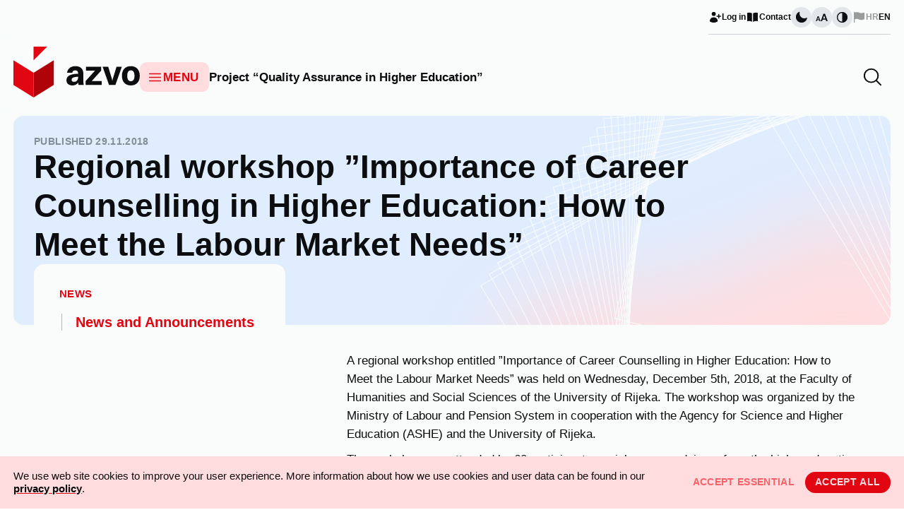

--- FILE ---
content_type: text/html; charset=UTF-8
request_url: https://www.azvo.hr/en/2018/11/29/regional-workshop-importance-of-career-counselling-in-higher-education-how-to-meet-the-labour-market-needs/
body_size: 11669
content:
<!doctype html><html lang="en-GB"><head><meta charset="utf-8"><meta name="viewport" content="width=device-width, initial-scale=1"><meta name='robots' content='index, follow, max-image-preview:large, max-snippet:-1, max-video-preview:-1' /><link rel="alternate" hreflang="en" href="https://www.azvo.hr/en/2018/11/29/regional-workshop-importance-of-career-counselling-in-higher-education-how-to-meet-the-labour-market-needs/" /><link media="all" href="https://www.azvo.hr/wp-azvo-files/cache/autoptimize/css/autoptimize_9d2ad90e9aa5a028c5d9b9b5bed795a6.css" rel="stylesheet"><title>Regional workshop &#039;&#039;Importance of Career Counselling in Higher Education: How to Meet the Labour Market Needs&#039;&#039; - AZVO</title><link rel="canonical" href="https://www.azvo.hr/en/2018/11/29/regional-workshop-importance-of-career-counselling-in-higher-education-how-to-meet-the-labour-market-needs/" /><meta property="og:locale" content="en_GB" /><meta property="og:type" content="article" /><meta property="og:title" content="Regional workshop &#039;&#039;Importance of Career Counselling in Higher Education: How to Meet the Labour Market Needs&#039;&#039; - AZVO" /><meta property="og:description" content="A regional workshop entitled &#8221;Importance of Career Counselling in Higher Education: How to Meet the Labour Market Needs&#8221; was held on Wednesday, December 5th, 2018, at the Faculty of Humanities and Social Sciences of the University of Rijeka. The workshop was organized by the Ministry of Labour and Pension System in cooperation with the Agency &hellip; Continued" /><meta property="og:url" content="https://www.azvo.hr/en/2018/11/29/regional-workshop-importance-of-career-counselling-in-higher-education-how-to-meet-the-labour-market-needs/" /><meta property="og:site_name" content="AZVO" /><meta property="article:published_time" content="2018-11-29T08:56:28+00:00" /><meta property="article:modified_time" content="2023-11-03T06:34:50+00:00" /><meta property="og:image" content="https://www.azvo.hr/wp-azvo-files/uploads/2018/11/Kick-off_konferencija-550x250.jpg" /><meta property="og:image:width" content="550" /><meta property="og:image:height" content="250" /><meta property="og:image:type" content="image/jpeg" /><meta name="author" content="AZVO webmaster" /><meta name="twitter:card" content="summary_large_image" /><meta name="twitter:label1" content="Written by" /><meta name="twitter:data1" content="AZVO webmaster" /> <script type="application/ld+json" class="yoast-schema-graph">{"@context":"https://schema.org","@graph":[{"@type":"WebPage","@id":"https://www.azvo.hr/en/2018/11/29/regional-workshop-importance-of-career-counselling-in-higher-education-how-to-meet-the-labour-market-needs/","url":"https://www.azvo.hr/en/2018/11/29/regional-workshop-importance-of-career-counselling-in-higher-education-how-to-meet-the-labour-market-needs/","name":"Regional workshop ''Importance of Career Counselling in Higher Education: How to Meet the Labour Market Needs'' - AZVO","isPartOf":{"@id":"https://www.azvo.hr/#website"},"primaryImageOfPage":{"@id":"https://www.azvo.hr/en/2018/11/29/regional-workshop-importance-of-career-counselling-in-higher-education-how-to-meet-the-labour-market-needs/#primaryimage"},"image":{"@id":"https://www.azvo.hr/en/2018/11/29/regional-workshop-importance-of-career-counselling-in-higher-education-how-to-meet-the-labour-market-needs/#primaryimage"},"thumbnailUrl":"https://www.azvo.hr/wp-azvo-files/uploads/2018/11/Kick-off_konferencija-550x250.jpg","datePublished":"2018-11-29T08:56:28+00:00","dateModified":"2023-11-03T06:34:50+00:00","author":{"@id":"https://www.azvo.hr/#/schema/person/70c280e7ad56ace64f67cbfb737a5fcf"},"breadcrumb":{"@id":"https://www.azvo.hr/en/2018/11/29/regional-workshop-importance-of-career-counselling-in-higher-education-how-to-meet-the-labour-market-needs/#breadcrumb"},"inLanguage":"en-GB","potentialAction":[{"@type":"ReadAction","target":["https://www.azvo.hr/en/2018/11/29/regional-workshop-importance-of-career-counselling-in-higher-education-how-to-meet-the-labour-market-needs/"]}]},{"@type":"ImageObject","inLanguage":"en-GB","@id":"https://www.azvo.hr/en/2018/11/29/regional-workshop-importance-of-career-counselling-in-higher-education-how-to-meet-the-labour-market-needs/#primaryimage","url":"https://www.azvo.hr/wp-azvo-files/uploads/2018/11/Kick-off_konferencija-550x250.jpg","contentUrl":"https://www.azvo.hr/wp-azvo-files/uploads/2018/11/Kick-off_konferencija-550x250.jpg","width":550,"height":250,"caption":"Kick-off konferencija-550x250"},{"@type":"BreadcrumbList","@id":"https://www.azvo.hr/en/2018/11/29/regional-workshop-importance-of-career-counselling-in-higher-education-how-to-meet-the-labour-market-needs/#breadcrumb","itemListElement":[{"@type":"ListItem","position":1,"name":"Početna stranica","item":"https://www.azvo.hr/en/"},{"@type":"ListItem","position":2,"name":"Regional workshop &#8221;Importance of Career Counselling in Higher Education: How to Meet the Labour Market Needs&#8221;"}]},{"@type":"WebSite","@id":"https://www.azvo.hr/#website","url":"https://www.azvo.hr/","name":"AZVO","description":"Agencija za znanje i visoko obrazovanje","potentialAction":[{"@type":"SearchAction","target":{"@type":"EntryPoint","urlTemplate":"https://www.azvo.hr/?s={search_term_string}"},"query-input":"required name=search_term_string"}],"inLanguage":"en-GB"},{"@type":"Person","@id":"https://www.azvo.hr/#/schema/person/70c280e7ad56ace64f67cbfb737a5fcf","name":"AZVO webmaster","image":{"@type":"ImageObject","inLanguage":"en-GB","@id":"https://www.azvo.hr/#/schema/person/image/","url":"https://secure.gravatar.com/avatar/8d6551ee3f5610fee4e54572db6f565e?s=96&d=mm&r=g","contentUrl":"https://secure.gravatar.com/avatar/8d6551ee3f5610fee4e54572db6f565e?s=96&d=mm&r=g","caption":"AZVO webmaster"}}]}</script>  <script>window._wpemojiSettings = {"baseUrl":"https:\/\/s.w.org\/images\/core\/emoji\/15.0.3\/72x72\/","ext":".png","svgUrl":"https:\/\/s.w.org\/images\/core\/emoji\/15.0.3\/svg\/","svgExt":".svg","source":{"concatemoji":"https:\/\/www.azvo.hr\/wp-includes\/js\/wp-emoji-release.min.js?ver=6.5.6"}};
/*! This file is auto-generated */
!function(i,n){var o,s,e;function c(e){try{var t={supportTests:e,timestamp:(new Date).valueOf()};sessionStorage.setItem(o,JSON.stringify(t))}catch(e){}}function p(e,t,n){e.clearRect(0,0,e.canvas.width,e.canvas.height),e.fillText(t,0,0);var t=new Uint32Array(e.getImageData(0,0,e.canvas.width,e.canvas.height).data),r=(e.clearRect(0,0,e.canvas.width,e.canvas.height),e.fillText(n,0,0),new Uint32Array(e.getImageData(0,0,e.canvas.width,e.canvas.height).data));return t.every(function(e,t){return e===r[t]})}function u(e,t,n){switch(t){case"flag":return n(e,"\ud83c\udff3\ufe0f\u200d\u26a7\ufe0f","\ud83c\udff3\ufe0f\u200b\u26a7\ufe0f")?!1:!n(e,"\ud83c\uddfa\ud83c\uddf3","\ud83c\uddfa\u200b\ud83c\uddf3")&&!n(e,"\ud83c\udff4\udb40\udc67\udb40\udc62\udb40\udc65\udb40\udc6e\udb40\udc67\udb40\udc7f","\ud83c\udff4\u200b\udb40\udc67\u200b\udb40\udc62\u200b\udb40\udc65\u200b\udb40\udc6e\u200b\udb40\udc67\u200b\udb40\udc7f");case"emoji":return!n(e,"\ud83d\udc26\u200d\u2b1b","\ud83d\udc26\u200b\u2b1b")}return!1}function f(e,t,n){var r="undefined"!=typeof WorkerGlobalScope&&self instanceof WorkerGlobalScope?new OffscreenCanvas(300,150):i.createElement("canvas"),a=r.getContext("2d",{willReadFrequently:!0}),o=(a.textBaseline="top",a.font="600 32px Arial",{});return e.forEach(function(e){o[e]=t(a,e,n)}),o}function t(e){var t=i.createElement("script");t.src=e,t.defer=!0,i.head.appendChild(t)}"undefined"!=typeof Promise&&(o="wpEmojiSettingsSupports",s=["flag","emoji"],n.supports={everything:!0,everythingExceptFlag:!0},e=new Promise(function(e){i.addEventListener("DOMContentLoaded",e,{once:!0})}),new Promise(function(t){var n=function(){try{var e=JSON.parse(sessionStorage.getItem(o));if("object"==typeof e&&"number"==typeof e.timestamp&&(new Date).valueOf()<e.timestamp+604800&&"object"==typeof e.supportTests)return e.supportTests}catch(e){}return null}();if(!n){if("undefined"!=typeof Worker&&"undefined"!=typeof OffscreenCanvas&&"undefined"!=typeof URL&&URL.createObjectURL&&"undefined"!=typeof Blob)try{var e="postMessage("+f.toString()+"("+[JSON.stringify(s),u.toString(),p.toString()].join(",")+"));",r=new Blob([e],{type:"text/javascript"}),a=new Worker(URL.createObjectURL(r),{name:"wpTestEmojiSupports"});return void(a.onmessage=function(e){c(n=e.data),a.terminate(),t(n)})}catch(e){}c(n=f(s,u,p))}t(n)}).then(function(e){for(var t in e)n.supports[t]=e[t],n.supports.everything=n.supports.everything&&n.supports[t],"flag"!==t&&(n.supports.everythingExceptFlag=n.supports.everythingExceptFlag&&n.supports[t]);n.supports.everythingExceptFlag=n.supports.everythingExceptFlag&&!n.supports.flag,n.DOMReady=!1,n.readyCallback=function(){n.DOMReady=!0}}).then(function(){return e}).then(function(){var e;n.supports.everything||(n.readyCallback(),(e=n.source||{}).concatemoji?t(e.concatemoji):e.wpemoji&&e.twemoji&&(t(e.twemoji),t(e.wpemoji)))}))}((window,document),window._wpemojiSettings);</script> <link rel='stylesheet' id='dashicons-css' href='https://www.azvo.hr/wp-includes/css/dashicons.min.css?ver=6.5.6' media='all' /> <script id="wpml-cookie-js-extra">var wpml_cookies = {"wp-wpml_current_language":{"value":"en","expires":1,"path":"\/"}};
var wpml_cookies = {"wp-wpml_current_language":{"value":"en","expires":1,"path":"\/"}};</script> <script src="https://www.azvo.hr/wp-azvo-files/plugins/sitepress-multilingual-cms/res/js/cookies/language-cookie.js?ver=4.6.9" id="wpml-cookie-js" defer data-wp-strategy="defer"></script> <link rel="https://api.w.org/" href="https://www.azvo.hr/en/wp-json/" /><link rel="alternate" type="application/json" href="https://www.azvo.hr/en/wp-json/wp/v2/posts/8139" /><link rel="EditURI" type="application/rsd+xml" title="RSD" href="https://www.azvo.hr/xmlrpc.php?rsd" /><meta name="generator" content="WordPress 6.5.6" /><meta name="generator" content="Everest Forms 3.4.1" /><link rel='shortlink' href='https://www.azvo.hr/en/?p=8139' /><link rel="alternate" type="application/json+oembed" href="https://www.azvo.hr/en/wp-json/oembed/1.0/embed?url=https%3A%2F%2Fwww.azvo.hr%2Fen%2F2018%2F11%2F29%2Fregional-workshop-importance-of-career-counselling-in-higher-education-how-to-meet-the-labour-market-needs%2F" /><link rel="alternate" type="text/xml+oembed" href="https://www.azvo.hr/en/wp-json/oembed/1.0/embed?url=https%3A%2F%2Fwww.azvo.hr%2Fen%2F2018%2F11%2F29%2Fregional-workshop-importance-of-career-counselling-in-higher-education-how-to-meet-the-labour-market-needs%2F&#038;format=xml" /><meta name="generator" content="WPML ver:4.6.9 stt:22,1;" /><link rel="icon" href="https://www.azvo.hr/wp-azvo-files/uploads/2025/05/cropped-azvo-1-32x32.png" sizes="32x32" /><link rel="icon" href="https://www.azvo.hr/wp-azvo-files/uploads/2025/05/cropped-azvo-1-192x192.png" sizes="192x192" /><link rel="apple-touch-icon" href="https://www.azvo.hr/wp-azvo-files/uploads/2025/05/cropped-azvo-1-180x180.png" /><meta name="msapplication-TileImage" content="https://www.azvo.hr/wp-azvo-files/uploads/2025/05/cropped-azvo-1-270x270.png" /></head><body class="post-template-default single single-post postid-8139 single-format-standard wp-embed-responsive everest-forms-no-js regional-workshop-importance-of-career-counselling-in-higher-education-how-to-meet-the-labour-market-needs"><div id="app" class="bg-grey-10 dark:bg-grey-950 font-sans text-grey dark:text-grey-100 min-w-full min-h-screen antialiased"> <a class="sr-only focus:not-sr-only" href="#main"> Skip to content </a><header class="banner relative md:sticky md:-top-[3.25rem] z-[9999]"><div class="hidden md:flex w-full justify-end container mx-auto px-20"><nav class="secondary-nav flex gap-30 items-center justify-end border-b border-b-grey-200 dark:border-b-grey-700 py-10 text-xxs font-semibold text-grey dark:text-grey-100" aria-label="Sekundarna navigacija"> <a href="https://www.azvo.hr/en/wp-login.php?itsec-hb-token=azvologin&amp;redirect_to=https%3A%2F%2Fwww.azvo.hr%2Fen%2F2018%2F11%2F29%2Fregional-workshop-importance-of-career-counselling-in-higher-education-how-to-meet-the-labour-market-needs%2F" class="flex gap-5 items-center group hover:text-red dark:hover:text-red-500 transition-colors duration-300"> <svg class="w-[1.25rem] h-[1.25rem] fill-grey dark:fill-grey-100 group-hover:fill-red dark:group-hover:fill-red-500 transition duration-300" xmlns="http://www.w3.org/2000/svg" viewBox="0 0 20 20" fill="currentColor"> <path d="M11 5a3 3 0 11-6 0 3 3 0 016 0zM2.615 16.428a1.224 1.224 0 01-.569-1.175 6.002 6.002 0 0111.908 0c.058.467-.172.92-.57 1.174A9.953 9.953 0 018 18a9.953 9.953 0 01-5.385-1.572zM16.25 5.75a.75.75 0 00-1.5 0v2h-2a.75.75 0 000 1.5h2v2a.75.75 0 001.5 0v-2h2a.75.75 0 000-1.5h-2v-2z" /> </svg> <span>Log in</span> </a> <a href="https://www.azvo.hr/en/contact/azvo-contacts/" class="flex gap-5 items-center group hover:text-red dark:hover:text-red-500 transition-colors duration-300"> <?xml version="1.0" encoding="UTF-8"?> <svg class="w-[1.25rem] h-[1.25rem] fill-grey dark:fill-grey-100 group-hover:fill-red dark:group-hover:fill-red-500 transition duration-300" xmlns="http://www.w3.org/2000/svg" viewBox="0 0 20 20" fill="currentColor"> <path d="M10.75 16.82A7.462 7.462 0 0115 15.5c.71 0 1.396.098 2.046.282A.75.75 0 0018 15.06v-11a.75.75 0 00-.546-.721A9.006 9.006 0 0015 3a8.963 8.963 0 00-4.25 1.065V16.82zM9.25 4.065A8.963 8.963 0 005 3c-.85 0-1.673.118-2.454.339A.75.75 0 002 4.06v11a.75.75 0 00.954.721A7.506 7.506 0 015 15.5c1.579 0 3.042.487 4.25 1.32V4.065z"></path> </svg> <span>Contact</span> </a><div class="flex flex-row gap-15 items-center"> <button class="js-dark-mode-toggle group rounded-full h-30 w-30 bg-grey-100 dark:bg-grey-800 hover:bg-red-100 dark:hover:bg-red-100 transition-colors duration-300 flex items-center justify-center [&.active]:bg-red [&.active]:hover:bg-red-800" aria-label="Change page visual theme"> <svg class="w-20 h-20 fill-grey dark:fill-grey-100 group-hover:fill-red transition-colors duration-300 group-[&.active]:fill-red-100" xmlns="http://www.w3.org/2000/svg" viewBox="0 0 20 20" fill="currentColor" > <path fill-rule="evenodd" d="M7.455 2.004a.75.75 0 01.26.77 7 7 0 009.958 7.967.75.75 0 011.067.853A8.5 8.5 0 116.647 1.921a.75.75 0 01.808.083z" clip-rule="evenodd" /> </svg> </button> <button class="js-bigger-text group rounded-full h-30 w-30 bg-grey-100 dark:bg-grey-800 hover:bg-red-100 dark:hover:bg-red-100 transition-colors duration-300 flex items-center justify-center [&.active]:bg-red [&.active]:hover:bg-red-800" aria-label="Change font size"> <svg class="w-[1.1rem] h-[1.1rem] fill-grey dark:fill-grey-100 group-hover:fill-red transition-colors duration-300 group-[&.active]:fill-red-100" viewBox="0 0 20 20" xmlns="http://www.w3.org/2000/svg"> <path d="M6.29448 16.5L5.68991 14.808H2.31821L1.71363 16.5H0.144043L3.12044 8.34001H4.96906L7.94545 16.5H6.29448ZM3.77152 10.764L2.77164 13.56H5.23647L4.23659 10.764L4.00406 9.92401L3.77152 10.764Z"/> <path d="M17.5235 16.5L16.6167 13.962H11.5591L10.6523 16.5H8.29788L12.7625 4.26001H15.5354L20 16.5H17.5235ZM13.7391 7.89601L12.2393 12.09H15.9365L14.4367 7.89601L14.0879 6.63601L13.7391 7.89601Z"/> </svg> </button> <button class="js-high-contrast group rounded-full h-30 w-30 bg-grey-100 dark:bg-grey-800 hover:bg-red-100 dark:hover:bg-red-100 transition-colors duration-300 flex items-center justify-center [&.active]:bg-red [&.active]:hover:bg-red-800" aria-label="Change contrast"> <svg class="w-20 h-20 fill-grey dark:fill-grey-100 group-hover:fill-red transition-colors duration-300 group-[&.active]:fill-red-100" viewBox="0 0 20 20" xmlns="http://www.w3.org/2000/svg"> <path fill-rule="evenodd" clip-rule="evenodd" d="M18 9.99976C18 14.418 14.4183 17.9998 10 17.9998C5.58172 17.9998 2 14.418 2 9.99976C2 5.58148 5.58172 1.99976 10 1.99976C14.4183 1.99976 18 5.58148 18 9.99976ZM10 16.4998V3.49976C6.41015 3.49976 3.5 6.4099 3.5 9.99976C3.5 13.5896 6.41015 16.4998 10 16.4998Z" /> </svg> </button></div><div class="group flex gap-5 items-center"> <a href="https://www.azvo.hr/" class="flex gap-5 items-center  opacity-40 group-hover:text-red dark:group-hover:text-red-500 hover:opacity-100 duration-300 transition"><svg class="w-[1.25rem] h-[1.25rem] fill-grey dark:fill-grey-100 group-hover:fill-red dark:group-hover:fill-red-500 transition duration-300" xmlns="http://www.w3.org/2000/svg" viewBox="0 0 20 20" fill="currentColor"> <path d="M3.5 2.75a.75.75 0 00-1.5 0v14.5a.75.75 0 001.5 0v-4.392l1.657-.348a6.449 6.449 0 014.271.572 7.948 7.948 0 005.965.524l2.078-.64A.75.75 0 0018 12.25v-8.5a.75.75 0 00-.904-.734l-2.38.501a7.25 7.25 0 01-4.186-.363l-.502-.2a8.75 8.75 0 00-5.053-.439l-1.475.31V2.75z" /> </svg><span>HR</span></a> <a href="https://www.azvo.hr/en/2018/11/29/regional-workshop-importance-of-career-counselling-in-higher-education-how-to-meet-the-labour-market-needs/" class="flex gap-5 items-center group group-hover:text-red dark:group-hover:text-red-500 transition-colors duration-300"><span>EN</span></a></div></nav></div><div class="bg-grey-10 bg-opacity-50 dark:bg-grey-950 dark:bg-opacity-60 backdrop-blur-2xl pb-20 pt-10"><div class="flex container mx-auto gap-60 items-center justify-between px-20"> <a class="brand" href="https://www.azvo.hr/en/"> <img src="https://www.azvo.hr/wp-azvo-files/themes/azvo/public/images/azvo-logo.45581b.svg" alt=" Agency for Science and Higher Education logo" class="block dark:hidden"> <img src="https://www.azvo.hr/wp-azvo-files/themes/azvo/public/images/azvo-logo-dark.71dd34.svg" alt=" Agency for Science and Higher Education logo" class="hidden dark:block"> </a><div class="flex items-center justify-end md:justify-start grow pt-15 relative"><nav class="flex gap-40 items-center" aria-label="Primary navigation"> <button class="js-nav-toggle flex py-10 pl-10 pr-15 bg-red-100 hover:bg-red-200 dark:bg-red-950 dark:hover:bg-red-900 rounded-10 items-center gap-5 transition-all duration-300"> <svg class="w-[1.5rem] h-[1.5rem] stroke-red dark:stroke-red-300" xmlns="http://www.w3.org/2000/svg" fill="none" viewBox="0 0 24 24" stroke-width="1.5" stroke="currentColor"> <path stroke-linecap="round" stroke-linejoin="round" d="M3.75 6.75h16.5M3.75 12h16.5m-16.5 5.25h16.5" /> </svg> <span class="uppercase text-red dark:text-red-300 text-base tracking-wide font-bold leading-none">Menu</span> </button><div class="hidden lg:flex gap-40 font-semibold text-base leading-tight"> <a href="https://www.azvo.hr/en/project-quality-assurance-in-higher-education/" class="text-grey dark:text-grey-100 hover:text-red dark:hover:text-red-500 transition duration-300">Project “Quality Assurance in Higher Education”</a></div></nav><form method="get" class="js-expand-search hidden absolute right-0 z-999 md:flex gap-20 justify-end items-center overflow-hidden w-[3.2rem] h-[3.2rem] pl-10 pr-40 group hover:bg-grey-100 hover:dark:bg-grey-900 rounded-10 transition-colors duration-300" role="search" aria-label="Search" action="https://www.azvo.hr/en/?s=test"> <input type="search" aria-label="Search" class="py-0 pl-0 pr-10 text-red grow bg-transparent text-2xl w-[20em] mr-20 outline-none border-none focus:border-none focus:ring-transparent focus:outline-none" value="" name="s"/> <a class="js-search-icon cursor-pointer absolute right-10" role="button" aria-label="Open search field"> <svg class="w-[2rem] h-[2rem] stroke-grey dark:stroke-grey-100 group-hover:stroke-red-500 transition duration-300" xmlns="http://www.w3.org/2000/svg" fill="none" viewBox="0 0 24 24" stroke-width="1.5" stroke="currentColor"> <path stroke-linecap="round" stroke-linejoin="round" d="M21 21l-5.197-5.197m0 0A7.5 7.5 0 105.196 5.196a7.5 7.5 0 0010.607 10.607z" /> </svg> </a> <button class="js-search-submit absolute right-10" type="submit" aria-label=" Search"> <svg class="w-[2rem] h-[2rem] stroke-red dark:stroke-red-500 group-hover:stroke-red-500 transition duration-300" xmlns="http://www.w3.org/2000/svg" fill="none" viewBox="0 0 24 24" stroke-width="1.5" stroke="currentColor"> <path stroke-linecap="round" stroke-linejoin="round" d="M13.5 4.5L21 12m0 0l-7.5 7.5M21 12H3" /> </svg> </button></form></div></div></div><div class="relative mx-auto container"><nav class="js-nav-full hidden z-[999] fixed top-0 left-0 w-screen h-screen overflow-y-auto md:w-full md:h-auto md:absolute md:-top-[2.75rem] lg:-top-[2.7rem] xl:-top-[2.25rem] bg-red-100 dark:bg-red-950 md:rounded px-30 md:px-40 pt-40 pb-90 md:shadow-[0_60px_60px_-12px_rgba(12,13,14,0.20)]" aria-label="Izbornik svih stranica"><div class="md:hidden flex flex-row gap-20 justify-between items-center"><div class="group flex gap-5 items-center text-red dark:text-red-400 text-sm font-semibold"> <a href="https://www.azvo.hr/" class=" opacity-50">HR</a> <a href="https://www.azvo.hr/en/2018/11/29/regional-workshop-importance-of-career-counselling-in-higher-education-how-to-meet-the-labour-market-needs/" class="opacity-100">EN</a></div><div class="w-full sm:w-[60%]"><form method="get" class="px-10 py-5 bg-red-200 rounded-10 flex flex-row gap-10 items-center justify-between" role="search" aria-label="Search" action="https://www.azvo.hr/en/?s=test"> <input type="search" aria-label="Search" class="w-full p-0 bg-transparent text-red text-2xl outline-none border-none focus:border-none focus:ring-transparent focus:outline-none" value="" name="s"/> <button type="submit" aria-label=" Search"> <svg class="w-[2rem] h-[2rem] stroke-red dark:stroke-red-500 group-hover:stroke-red-500 transition duration-300" xmlns="http://www.w3.org/2000/svg" fill="none" viewBox="0 0 24 24" stroke-width="1.5" stroke="currentColor"> <path stroke-linecap="round" stroke-linejoin="round" d="M21 21l-5.197-5.197m0 0A7.5 7.5 0 105.196 5.196a7.5 7.5 0 0010.607 10.607z" /> </svg> </button></form></div> <button aria-label="Zatvori izbornik" class="js-nav-close p-5 bg-grey-10 dark:bg-grey rounded-10"> <svg class="w-[2rem] h-[2rem] fill-red dark:fill-red-500" xmlns="http://www.w3.org/2000/svg" viewBox="0 0 24 24" fill="currentColor"> <path fill-rule="evenodd" d="M5.47 5.47a.75.75 0 011.06 0L12 10.94l5.47-5.47a.75.75 0 111.06 1.06L13.06 12l5.47 5.47a.75.75 0 11-1.06 1.06L12 13.06l-5.47 5.47a.75.75 0 01-1.06-1.06L10.94 12 5.47 6.53a.75.75 0 010-1.06z" clip-rule="evenodd" /> </svg> </button></div><div class="lg:hidden flex flex-col divide-y border-b gap-10 border-grey dark:border-red-900 border-opacity-20 divide-grey dark:divide-red-900 divide-opacity-20 my-40 md:mt-0"><p class="uppercase tracking-wide font-base font-semibold block">Featured</p> <a href="https://www.azvo.hr/en/project-quality-assurance-in-higher-education/" class="text-grey dark:text-grey-100 block py-10 font-semibold text-xl md:text-lg">Project “Quality Assurance in Higher Education”</a></div><div class="my-40 md:my-0"><ul id="menu-izbornik-svih-stranica" class="text-red dark:text-red-400 font-semibold text-xl md:text-lg grid grid-cols-1 sm:grid-cols-2 md:grid-cols-3 lg:grid-cols-4 gap-20 leading-tight"><li id="menu-item-22579" class="menu-item menu-item-type-post_type menu-item-object-page menu-item-has-children menu-item-22579"><a href="https://www.azvo.hr/en/about-agency/" class=" group flex gap-5 items-start hover:text-red-800 dark:hover:text-red-100 transition duration-200">About the Agency for science and higher education</a><ul class="sub-menu text-grey dark:text-grey-100 font-medium text-base md:text-sm pl-[1.06rem] ml-[0.75rem] border-l border-l-red-300 dark:border-l-red-900"><li id="menu-item-22580" class="menu-item menu-item-type-post_type menu-item-object-page menu-item-22580 my-10"><a href="https://www.azvo.hr/en/about-agency/mission-vision/" class=" group flex gap-5 items-start hover:text-red-800 dark:hover:text-red-100 transition duration-200 hover:text-red transition-colors duration-200">Mission, vision and scope of activity </a></li><li id="menu-item-22581" class="menu-item menu-item-type-post_type menu-item-object-page menu-item-22581 my-10"><a href="https://www.azvo.hr/en/about-agency/organization-structure/" class=" group flex gap-5 items-start hover:text-red-800 dark:hover:text-red-100 transition duration-200 hover:text-red transition-colors duration-200">Organization structure</a></li><li id="menu-item-22582" class="menu-item menu-item-type-post_type menu-item-object-page menu-item-22582 my-10"><a href="https://www.azvo.hr/en/about-agency/regulations-and-documents/" class=" group flex gap-5 items-start hover:text-red-800 dark:hover:text-red-100 transition duration-200 hover:text-red transition-colors duration-200">Regulations and documents</a></li><li id="menu-item-22583" class="menu-item menu-item-type-post_type menu-item-object-page menu-item-22583 my-10"><a href="https://www.azvo.hr/en/about-agency/internal-quality-systems/" class=" group flex gap-5 items-start hover:text-red-800 dark:hover:text-red-100 transition duration-200 hover:text-red transition-colors duration-200">Internal quality assurance system </a></li><li id="menu-item-22584" class="menu-item menu-item-type-post_type menu-item-object-page menu-item-22584 my-10"><a href="https://www.azvo.hr/en/about-agency/international-projects/" class=" group flex gap-5 items-start hover:text-red-800 dark:hover:text-red-100 transition duration-200 hover:text-red transition-colors duration-200">International activities</a></li><li id="menu-item-22585" class="menu-item menu-item-type-post_type menu-item-object-page menu-item-22585 my-10"><a href="https://www.azvo.hr/en/about-agency/public-relations/" class=" group flex gap-5 items-start hover:text-red-800 dark:hover:text-red-100 transition duration-200 hover:text-red transition-colors duration-200">Public relations</a></li></ul></li><li id="menu-item-22599" class="menu-item menu-item-type-post_type menu-item-object-page menu-item-has-children menu-item-22599"><a href="https://www.azvo.hr/en/foreign-education-qualifications/" class=" group flex gap-5 items-start hover:text-red-800 dark:hover:text-red-100 transition duration-200">Foreign Education Qualifications</a><ul class="sub-menu text-grey dark:text-grey-100 font-medium text-base md:text-sm pl-[1.06rem] ml-[0.75rem] border-l border-l-red-300 dark:border-l-red-900"><li id="menu-item-22600" class="menu-item menu-item-type-post_type menu-item-object-page menu-item-22600 my-10"><a href="https://www.azvo.hr/en/foreign-education-qualifications/recognition-of-foreign-secondary-education-qualification-for-continuation-of-education/" class=" group flex gap-5 items-start hover:text-red-800 dark:hover:text-red-100 transition duration-200 hover:text-red transition-colors duration-200">Recognition of Foreign High School Qualifications</a></li><li id="menu-item-22601" class="menu-item menu-item-type-post_type menu-item-object-page menu-item-22601 my-10"><a href="https://www.azvo.hr/en/foreign-education-qualifications/assessment-of-foreign-higher-education-qualifications/" class=" group flex gap-5 items-start hover:text-red-800 dark:hover:text-red-100 transition duration-200 hover:text-red transition-colors duration-200">Assessment of Foreign Higher Education Qualifications</a></li><li id="menu-item-22602" class="menu-item menu-item-type-post_type menu-item-object-page menu-item-22602 my-10"><a href="https://www.azvo.hr/en/foreign-education-qualifications/regulated-professions/" class=" group flex gap-5 items-start hover:text-red-800 dark:hover:text-red-100 transition duration-200 hover:text-red transition-colors duration-200">Regulated Professions</a></li><li id="menu-item-22604" class="menu-item menu-item-type-post_type menu-item-object-page menu-item-22604 my-10"><a href="https://www.azvo.hr/en/foreign-education-qualifications/assessment-of-foreign-higher-education-qualifications/frequently-asked-questions-about-the-assessment-of-foreign-educational-qualifications/" class=" group flex gap-5 items-start hover:text-red-800 dark:hover:text-red-100 transition duration-200 hover:text-red transition-colors duration-200">Frequently Asked Questions about the Assessment of Foreign Educational Qualifications</a></li></ul></li><li id="menu-item-22611" class="menu-item menu-item-type-post_type menu-item-object-page menu-item-has-children menu-item-22611"><a href="https://www.azvo.hr/en/studies/" class=" group flex gap-5 items-start hover:text-red-800 dark:hover:text-red-100 transition duration-200">Studies</a><ul class="sub-menu text-grey dark:text-grey-100 font-medium text-base md:text-sm pl-[1.06rem] ml-[0.75rem] border-l border-l-red-300 dark:border-l-red-900"><li id="menu-item-22612" class="menu-item menu-item-type-post_type menu-item-object-page menu-item-22612 my-10"><a href="https://www.azvo.hr/en/studies/how-to-apply-to-study/" class=" group flex gap-5 items-start hover:text-red-800 dark:hover:text-red-100 transition duration-200 hover:text-red transition-colors duration-200">How to Apply to Study?</a></li><li id="menu-item-22613" class="menu-item menu-item-type-post_type menu-item-object-page menu-item-22613 my-10"><a href="https://www.azvo.hr/en/studies/studies-statistics/" class=" group flex gap-5 items-start hover:text-red-800 dark:hover:text-red-100 transition duration-200 hover:text-red transition-colors duration-200">Studies Statistics</a></li><li id="menu-item-22614" class="menu-item menu-item-type-post_type menu-item-object-page menu-item-22614 my-10"><a href="https://www.azvo.hr/en/studies/frequently-asked-questions-about-applying-for-studies/" class=" group flex gap-5 items-start hover:text-red-800 dark:hover:text-red-100 transition duration-200 hover:text-red transition-colors duration-200">Frequently Asked Questions about Applying for Studies</a></li></ul></li><li id="menu-item-22615" class="menu-item menu-item-type-post_type menu-item-object-page menu-item-has-children menu-item-22615"><a href="https://www.azvo.hr/en/news-3/" class=" group flex gap-5 items-start hover:text-red-800 dark:hover:text-red-100 transition duration-200">News</a><ul class="sub-menu text-grey dark:text-grey-100 font-medium text-base md:text-sm pl-[1.06rem] ml-[0.75rem] border-l border-l-red-300 dark:border-l-red-900"><li id="menu-item-22616" class="menu-item menu-item-type-post_type menu-item-object-page menu-item-22616 my-10"><a href="https://www.azvo.hr/en/news-3/news-4/" class=" group flex gap-5 items-start hover:text-red-800 dark:hover:text-red-100 transition duration-200 hover:text-red transition-colors duration-200">News and Announcements</a></li></ul></li><li id="menu-item-22586" class="menu-item menu-item-type-post_type menu-item-object-page menu-item-has-children menu-item-22586"><a href="https://www.azvo.hr/en/evaluation/" class=" group flex gap-5 items-start hover:text-red-800 dark:hover:text-red-100 transition duration-200">Evaluation</a><ul class="sub-menu text-grey dark:text-grey-100 font-medium text-base md:text-sm pl-[1.06rem] ml-[0.75rem] border-l border-l-red-300 dark:border-l-red-900"><li id="menu-item-22603" class="menu-item menu-item-type-post_type menu-item-object-page menu-item-22603 my-10"><a href="https://www.azvo.hr/en/evaluation/higher-education/" class=" group flex gap-5 items-start hover:text-red-800 dark:hover:text-red-100 transition duration-200 hover:text-red transition-colors duration-200">Higher education</a></li><li id="menu-item-22587" class="menu-item menu-item-type-post_type menu-item-object-page menu-item-22587 my-10"><a href="https://www.azvo.hr/en/evaluation/scientific-institutes/" class=" group flex gap-5 items-start hover:text-red-800 dark:hover:text-red-100 transition duration-200 hover:text-red transition-colors duration-200">Research institutes</a></li><li id="menu-item-22589" class="menu-item menu-item-type-post_type menu-item-object-page menu-item-22589 my-10"><a href="https://www.azvo.hr/en/evaluation/initial-accreditation/" class=" group flex gap-5 items-start hover:text-red-800 dark:hover:text-red-100 transition duration-200 hover:text-red transition-colors duration-200">Initial accreditation</a></li><li id="menu-item-22588" class="menu-item menu-item-type-post_type menu-item-object-page menu-item-22588 my-10"><a href="https://www.azvo.hr/en/evaluation/re-accreditation/" class=" group flex gap-5 items-start hover:text-red-800 dark:hover:text-red-100 transition duration-200 hover:text-red transition-colors duration-200">Re-accreditation</a></li><li id="menu-item-22590" class="menu-item menu-item-type-post_type menu-item-object-page menu-item-22590 my-10"><a href="https://www.azvo.hr/en/evaluation/thematic-evaluation/" class=" group flex gap-5 items-start hover:text-red-800 dark:hover:text-red-100 transition duration-200 hover:text-red transition-colors duration-200">Thematic evaluation</a></li><li id="menu-item-22591" class="menu-item menu-item-type-post_type menu-item-object-page menu-item-22591 my-10"><a href="https://www.azvo.hr/en/evaluation/ad-hoc-evaluation/" class=" group flex gap-5 items-start hover:text-red-800 dark:hover:text-red-100 transition duration-200 hover:text-red transition-colors duration-200">One-off evaluation</a></li><li id="menu-item-22592" class="menu-item menu-item-type-post_type menu-item-object-page menu-item-22592 my-10"><a href="https://www.azvo.hr/en/evaluation/accreditation-of-joint-studies-by-domestic-and-foreign-higher-education-institution/" class=" group flex gap-5 items-start hover:text-red-800 dark:hover:text-red-100 transition duration-200 hover:text-red transition-colors duration-200">Accreditation of joint studies offered by Croatian and foreign higher education institutions </a></li><li id="menu-item-22593" class="menu-item menu-item-type-post_type menu-item-object-page menu-item-22593 my-10"><a href="https://www.azvo.hr/en/evaluation/cross-border-activities/" class=" group flex gap-5 items-start hover:text-red-800 dark:hover:text-red-100 transition duration-200 hover:text-red transition-colors duration-200">International evaluations</a></li><li id="menu-item-22594" class="menu-item menu-item-type-post_type menu-item-object-page menu-item-22594 my-10"><a href="https://www.azvo.hr/en/evaluation/overview-of-evaluation-procedures/" class=" group flex gap-5 items-start hover:text-red-800 dark:hover:text-red-100 transition duration-200 hover:text-red transition-colors duration-200">Outcomes of conducted evaluations </a></li><li id="menu-item-22595" class="menu-item menu-item-type-post_type menu-item-object-page menu-item-22595 my-10"><a href="https://www.azvo.hr/en/evaluation/follow-up-evaluation/" class=" group flex gap-5 items-start hover:text-red-800 dark:hover:text-red-100 transition duration-200 hover:text-red transition-colors duration-200">Follow-up evaluation</a></li><li id="menu-item-22596" class="menu-item menu-item-type-post_type menu-item-object-page menu-item-22596 my-10"><a href="https://www.azvo.hr/en/evaluation/evaluation-archive/" class=" group flex gap-5 items-start hover:text-red-800 dark:hover:text-red-100 transition duration-200 hover:text-red transition-colors duration-200">Procedures archive </a></li><li id="menu-item-22597" class="menu-item menu-item-type-post_type menu-item-object-page menu-item-22597 my-10"><a href="https://www.azvo.hr/en/evaluation/become-a-reviewer/" class=" group flex gap-5 items-start hover:text-red-800 dark:hover:text-red-100 transition duration-200 hover:text-red transition-colors duration-200">Become a reviewer in external quality assessment procedures</a></li><li id="menu-item-22623" class="menu-item menu-item-type-post_type menu-item-object-page menu-item-22623 my-10"><a href="https://www.azvo.hr/en/evaluation/croatian-qualifications-framework-register/" class=" group flex gap-5 items-start hover:text-red-800 dark:hover:text-red-100 transition duration-200 hover:text-red transition-colors duration-200">Croatian Qualifications Framework Register</a></li></ul></li><li id="menu-item-22605" class="menu-item menu-item-type-post_type menu-item-object-page menu-item-has-children menu-item-22605"><a href="https://www.azvo.hr/en/publications-and-analyses/" class=" group flex gap-5 items-start hover:text-red-800 dark:hover:text-red-100 transition duration-200">Publications and analyses</a><ul class="sub-menu text-grey dark:text-grey-100 font-medium text-base md:text-sm pl-[1.06rem] ml-[0.75rem] border-l border-l-red-300 dark:border-l-red-900"><li id="menu-item-22606" class="menu-item menu-item-type-post_type menu-item-object-page menu-item-22606 my-10"><a href="https://www.azvo.hr/en/publications-and-analyses/tracking-employment-of-graduate-students/" class=" group flex gap-5 items-start hover:text-red-800 dark:hover:text-red-100 transition duration-200 hover:text-red transition-colors duration-200">Tracking Employment of Graduate Students</a></li><li id="menu-item-22607" class="menu-item menu-item-type-post_type menu-item-object-page menu-item-22607 my-10"><a href="https://www.azvo.hr/en/publications-and-analyses/videos/" class=" group flex gap-5 items-start hover:text-red-800 dark:hover:text-red-100 transition duration-200 hover:text-red transition-colors duration-200">Videos</a></li><li id="menu-item-22608" class="menu-item menu-item-type-post_type menu-item-object-page menu-item-22608 my-10"><a href="https://www.azvo.hr/en/publications-and-analyses/statistics/" class=" group flex gap-5 items-start hover:text-red-800 dark:hover:text-red-100 transition duration-200 hover:text-red transition-colors duration-200">Statistics</a></li><li id="menu-item-22609" class="menu-item menu-item-type-post_type menu-item-object-page menu-item-22609 my-10"><a href="https://www.azvo.hr/en/publications-and-analyses/publications/" class=" group flex gap-5 items-start hover:text-red-800 dark:hover:text-red-100 transition duration-200 hover:text-red transition-colors duration-200">Publications</a></li><li id="menu-item-22610" class="menu-item menu-item-type-post_type menu-item-object-page menu-item-22610 my-10"><a href="https://www.azvo.hr/en/publications-and-analyses/thematic-analyses/" class=" group flex gap-5 items-start hover:text-red-800 dark:hover:text-red-100 transition duration-200 hover:text-red transition-colors duration-200">Thematic analyses</a></li></ul></li><li id="menu-item-22619" class="menu-item menu-item-type-post_type menu-item-object-page menu-item-has-children menu-item-22619"><a href="https://www.azvo.hr/en/committees-and-working-bodies/" class=" group flex gap-5 items-start hover:text-red-800 dark:hover:text-red-100 transition duration-200">Committees and Working Bodies</a><ul class="sub-menu text-grey dark:text-grey-100 font-medium text-base md:text-sm pl-[1.06rem] ml-[0.75rem] border-l border-l-red-300 dark:border-l-red-900"><li id="menu-item-22620" class="menu-item menu-item-type-post_type menu-item-object-page menu-item-22620 my-10"><a href="https://www.azvo.hr/en/committees-and-working-bodies/council-of-polytechnics-and-colleges-of-the-republic-of-croatia/" class=" group flex gap-5 items-start hover:text-red-800 dark:hover:text-red-100 transition duration-200 hover:text-red transition-colors duration-200">Council of Polytechnics and Colleges of the Republic of Croatia</a></li><li id="menu-item-22621" class="menu-item menu-item-type-post_type menu-item-object-page menu-item-22621 my-10"><a href="https://www.azvo.hr/en/committees-and-working-bodies/scientific-field-committees/" class=" group flex gap-5 items-start hover:text-red-800 dark:hover:text-red-100 transition duration-200 hover:text-red transition-colors duration-200">Scientific Field Committees</a></li><li id="menu-item-22622" class="menu-item menu-item-type-post_type menu-item-object-page menu-item-22622 my-10"><a href="https://www.azvo.hr/en/committees-and-working-bodies/scientific-area-councils-and-council-for-arts/" class=" group flex gap-5 items-start hover:text-red-800 dark:hover:text-red-100 transition duration-200 hover:text-red transition-colors duration-200">Scientific Area Councils and Council for Arts</a></li></ul></li></ul></div><div class=" md:hidden mt-60 flex flex-row flex-wrap gap-20 justify-between items-center font-semibold text-grey dark:text-grey-100 text-sm"> <a href="https://www.azvo.hr/en/wp-login.php?itsec-hb-token=azvologin&amp;redirect_to=https%3A%2F%2Fwww.azvo.hr%2Fen%2F2018%2F11%2F29%2Fregional-workshop-importance-of-career-counselling-in-higher-education-how-to-meet-the-labour-market-needs%2F" class="flex gap-5 items-center group hover:text-red dark:hover:text-red-500 transition-colors duration-300 shrink-0"> <svg class="w-[1.25rem] h-[1.25rem] fill-grey dark:fill-grey-100 group-hover:fill-red dark:group-hover:fill-red-500 transition duration-300" xmlns="http://www.w3.org/2000/svg" viewBox="0 0 20 20" fill="currentColor"> <path d="M11 5a3 3 0 11-6 0 3 3 0 016 0zM2.615 16.428a1.224 1.224 0 01-.569-1.175 6.002 6.002 0 0111.908 0c.058.467-.172.92-.57 1.174A9.953 9.953 0 018 18a9.953 9.953 0 01-5.385-1.572zM16.25 5.75a.75.75 0 00-1.5 0v2h-2a.75.75 0 000 1.5h2v2a.75.75 0 001.5 0v-2h2a.75.75 0 000-1.5h-2v-2z" /> </svg> <span>Log in</span> </a> <a href="https://www.azvo.hr/en/contact/azvo-contacts/" class="flex gap-5 items-center shrink-0"> <?xml version="1.0" encoding="UTF-8"?> <svg class="w-[1.25rem] h-[1.25rem] fill-grey dark:fill-grey-100" xmlns="http://www.w3.org/2000/svg" viewBox="0 0 20 20" fill="currentColor"> <path d="M10.75 16.82A7.462 7.462 0 0115 15.5c.71 0 1.396.098 2.046.282A.75.75 0 0018 15.06v-11a.75.75 0 00-.546-.721A9.006 9.006 0 0015 3a8.963 8.963 0 00-4.25 1.065V16.82zM9.25 4.065A8.963 8.963 0 005 3c-.85 0-1.673.118-2.454.339A.75.75 0 002 4.06v11a.75.75 0 00.954.721A7.506 7.506 0 015 15.5c1.579 0 3.042.487 4.25 1.32V4.065z"></path> </svg> <span>Contact</span> </a><div class="flex flex-row gap-15 items-center"> <button class="js-dark-mode-toggle group rounded-full h-30 w-30 bg-red-200 dark:bg-red-800 transition-colors duration-300 flex items-center justify-center [&.active]:bg-red-100" aria-label="Promijeni vizualnu temu stranice"> <svg class="w-20 h-20 fill-grey dark:fill-red-950 transition-colors duration-300 group-[&.active]:fill-red" xmlns="http://www.w3.org/2000/svg" viewBox="0 0 20 20" fill="currentColor" > <path fill-rule="evenodd" d="M7.455 2.004a.75.75 0 01.26.77 7 7 0 009.958 7.967.75.75 0 011.067.853A8.5 8.5 0 116.647 1.921a.75.75 0 01.808.083z" clip-rule="evenodd" /> </svg> </button> <button class="js-bigger-text group rounded-full h-30 w-30 bg-red-200 dark:bg-red-800 transition-colors duration-300 flex items-center justify-center [&.active]:bg-red-100" aria-label="Promijeni veličinu slova"> <svg class="w-[1.1rem] h-[1.1rem] fill-grey dark:fill-red-950 transition-colors duration-300 group-[&.active]:fill-red" viewBox="0 0 20 20" xmlns="http://www.w3.org/2000/svg"> <path d="M6.29448 16.5L5.68991 14.808H2.31821L1.71363 16.5H0.144043L3.12044 8.34001H4.96906L7.94545 16.5H6.29448ZM3.77152 10.764L2.77164 13.56H5.23647L4.23659 10.764L4.00406 9.92401L3.77152 10.764Z"/> <path d="M17.5235 16.5L16.6167 13.962H11.5591L10.6523 16.5H8.29788L12.7625 4.26001H15.5354L20 16.5H17.5235ZM13.7391 7.89601L12.2393 12.09H15.9365L14.4367 7.89601L14.0879 6.63601L13.7391 7.89601Z"/> </svg> </button> <button class="js-high-contrast group rounded-full h-30 w-30 bg-red-200 dark:bg-red-800 transition-colors duration-300 flex items-center justify-center [&.active]:bg-red-100" aria-label="Promijeni kontrast"> <svg class="w-20 h-20 fill-grey dark:fill-red-950 transition-colors duration-300 group-[&.active]:fill-red" viewBox="0 0 20 20" xmlns="http://www.w3.org/2000/svg"> <path fill-rule="evenodd" clip-rule="evenodd" d="M18 9.99976C18 14.418 14.4183 17.9998 10 17.9998C5.58172 17.9998 2 14.418 2 9.99976C2 5.58148 5.58172 1.99976 10 1.99976C14.4183 1.99976 18 5.58148 18 9.99976ZM10 16.4998V3.49976C6.41015 3.49976 3.5 6.4099 3.5 9.99976C3.5 13.5896 6.41015 16.4998 10 16.4998Z" /> </svg> </button></div></div></nav></div></header><main id="main" class="main mx-auto container"><section
 class="page-header relative sm:mx-20 sm:rounded bg-blue-100 dark:bg-blue-950 px-20 md:px-30 pt-20 sm:pt-30 pb-90 aspect-[2.32] md:aspect-[3.3] lg:aspect-[4.65] bg-[url('/images/header.svg')] dark:bg-[url('/images/header-dark.svg')] bg-right-bottom bg-no-repeat bg-contain sm:bg-auto"
><p class="uppercase tracking-wide leading-tight font-bold text-xs text-grey-400">Published <time datetime="2018-11-29">29.11.2018</time></p><h1 class="font-semibold text-4xl xl:text-5xl lg:w-10/12 leading-tight">Regional workshop &#8221;Importance of Career Counselling in Higher Education: How to Meet the Labour Market Needs&#8221;</h1></section><div class="px-20 flex flex-col lg:flex-row -mt-[4.3rem] lg:-mt-90 relative"><aside class="lg:basis-4/12 pb-60 px-0 sm:mx-20 md:mx-30 xl:pr-60 relative" id="subnav" aria-label="Navigacija unutar sekcije"><nav class="lg:sticky lg:top-[8rem] absolute z-[99] w-full"> <button class="group js-subnav-button lg:hidden rounded-8 [&.active]:rounded-b-none p-10 bg-grey-10 dark:bg-grey flex gap-10 items-center"> <span class="uppercase text-red dark:text-red-300 text-base tracking-wide leading-none font-bold">Other pages</span> <svg class="w-[1.56rem] h-[1.56rem] fill-red dark:fill-red-300 inline-block group-[&.active]:hidden" xmlns="http://www.w3.org/2000/svg" viewBox="0 0 20 20" fill="currentColor"> <path fill-rule="evenodd" d="M2 3.75A.75.75 0 012.75 3h11.5a.75.75 0 010 1.5H2.75A.75.75 0 012 3.75zM2 7.5a.75.75 0 01.75-.75h7.508a.75.75 0 010 1.5H2.75A.75.75 0 012 7.5zM14 7a.75.75 0 01.75.75v6.59l1.95-2.1a.75.75 0 111.1 1.02l-3.25 3.5a.75.75 0 01-1.1 0l-3.25-3.5a.75.75 0 111.1-1.02l1.95 2.1V7.75A.75.75 0 0114 7zM2 11.25a.75.75 0 01.75-.75h4.562a.75.75 0 010 1.5H2.75a.75.75 0 01-.75-.75z" clip-rule="evenodd" /> </svg> <svg class="w-[1.56rem] h-[1.56rem] fill-red dark:fill-red-300 hidden group-[&.active]:inline-block" xmlns="http://www.w3.org/2000/svg" viewBox="0 0 20 20" fill="currentColor"> <path fill-rule="evenodd" d="M2 3.75A.75.75 0 012.75 3h11.5a.75.75 0 010 1.5H2.75A.75.75 0 012 3.75zM2 7.5a.75.75 0 01.75-.75h6.365a.75.75 0 010 1.5H2.75A.75.75 0 012 7.5zM14 7a.75.75 0 01.55.24l3.25 3.5a.75.75 0 11-1.1 1.02l-1.95-2.1v6.59a.75.75 0 01-1.5 0V9.66l-1.95 2.1a.75.75 0 11-1.1-1.02l3.25-3.5A.75.75 0 0114 7zM2 11.25a.75.75 0 01.75-.75H7A.75.75 0 017 12H2.75a.75.75 0 01-.75-.75z" clip-rule="evenodd" /> </svg> </button><div class="js-subnav max-lg:hidden rounded-b-10 lg:rounded bg-red-100 dark:bg-red-950 lg:bg-grey-10 lg:dark:bg-grey pt-20 pb-30 pl-20 pr-40 lg:p-30 shadow-[0_20px_50px_-12px_rgba(12,13,14,0.20)] lg:shadow-none"><div class="flex flex-row items-start"><div class="[&>svg]:w-[1.5rem] [&>svg]:h-[1.5rem] [&>svg]:stroke-red dark:[&>svg]:stroke-red-500 shrink-0"></div> <a href="https://www.azvo.hr/en/news-3/" class="uppercase tracking-wide leading-tight text-red dark:text-red-500 font-bold ml-[0.45rem] mt-[0.25rem]">News</a></div><ul class="ml-10 border-l-red-300 dark:border-l-red-900 border-l pl-20"><li
 class="font-semibold text-lg leading-tight mt-20 text-red dark:text-red-500 opacity-100"> <a href="https://www.azvo.hr/en/news-3/news-4/">News and Announcements</a></li></ul></div></nav></aside><div class="basis-7/12 mt-40 lg:mt-[8rem] page-content"><p class="mb-10 text-base leading-normal"> A regional workshop entitled &#8221;Importance of Career Counselling in Higher Education: How to Meet the Labour Market Needs&#8221; was held on Wednesday, December 5th, 2018, at the Faculty of Humanities and Social Sciences of the University of Rijeka. The workshop was organized by the Ministry of Labour and Pension System in cooperation with the Agency for Science and Higher Education (ASHE) and the University of Rijeka.</p><p class="mb-10 text-base leading-normal"> The workshop was attended by 60 participants, mainly career advisers from the higher education institutions, with representatives of the Croatian Employment Service and members of the Forum for Lifelong Career Guidance and Career Development of the Republic of Croatia. The lectures were held by Prof. Rachel Mulvey, Ph.D., from the University of Warwick (United Kingdom), Prof. Zoran Sušanj, Ph.D., and Ms. Nikoleta Zubić, both from the Department of Psychology at the Faculty of Humanities and Social Sciences of the University of Rijeka. The regional workshop was held in framework of the ESF project “Improving the system of lifelong career guidance development by strengthening the role of the Forum for lifelong career guidance and development in the Republic of Croatia” with the aim of strengthening the members of lifelong professional guidance in Croatia.</p><figure class="wp-block-image"><img fetchpriority="high" decoding="async" width="550" height="250" src="https://www.azvo.hr/wp-content/uploads/2018/11/Kick-off_konferencija-550x250.jpg" alt="" class="wp-image-8030" srcset="https://www.azvo.hr/wp-azvo-files/uploads/2018/11/Kick-off_konferencija-550x250.jpg 550w, https://www.azvo.hr/wp-azvo-files/uploads/2018/11/Kick-off_konferencija-550x250-300x136.jpg 300w" sizes="(max-width: 550px) 100vw, 550px" /></figure></div></div></main><footer class="mx-auto container relative -mt-60 text-xxs min-h-[15rem] md:min-h-[25rem] bg-[url('/images/footer.svg')] dark:bg-[url('/images/footer-dark.svg')] bg-bottom bg-no-repeat bg-contain pointer-events-none"><div class="px-20 flex absolute bottom-30 flex-col md:flex-row gap-10 justify-between w-full"><div class="grow-0">All Righty Reserved &copy;</div><nav class="font-semibold pointer-events-auto" aria-label="Servisna navigacija"><div class="menu-servisna-navigacija-container"><ul id="menu-servisna-navigacija" class="flex flex-row flex-wrap gap-15 md:gap-30"><li id="menu-item-12067" class="menu-item menu-item-type-post_type menu-item-object-page menu-item-12067"><a href="https://www.azvo.hr/en/regulations/">Regulations</a></li><li id="menu-item-12098" class="menu-item menu-item-type-post_type menu-item-object-page menu-item-12098"><a href="https://www.azvo.hr/en/information-access/">Information access</a></li><li id="menu-item-12099" class="menu-item menu-item-type-post_type menu-item-object-page menu-item-12099"><a href="https://www.azvo.hr/en/legal-notice/terms-of-use/">Terms of use</a></li><li id="menu-item-12101" class="menu-item menu-item-type-post_type menu-item-object-page menu-item-12101"><a rel="privacy-policy" href="https://www.azvo.hr/en/legal-notice/pravila-privatnosti/">Privacy policy</a></li><li id="menu-item-12100" class="menu-item menu-item-type-post_type menu-item-object-page menu-item-12100"><a href="https://www.azvo.hr/en/legal-notice/accessibility-statement/">Accessibility Statement</a></li></ul></div></nav></div></footer><section class="js-cookies-bar fixed bottom-0 w-screen bg-red-100 dark:bg-red-950 z-[999] hidden"><div class="container px-20 py-20 mx-auto lg:flex lg:items-center justify-between lg:gap-x-10"> <span class="leading-tight"><div class="h6 cookies-bar__text">We use web site cookies to improve your user experience. More information about how we use cookies and user data can be found in our <a href="https://www.azvo.hr/pravne-napomene/pravila-privatnosti/">privacy policy</a>.</div> </span><div class="flex items-center mt-10 gap-x-5 shrink-0 lg:mt-0"> <button class="px-15 py-5 rounded tracking-wide uppercase font-bold text-xs bg-red-100 dark:bg-red-950 text-red-400 dark:text-red-400 hover:bg-red-200 dark:hover:bg-red-900 hover:text-red-700 dark:hover:text-red-300 transition-colors duration-200" data-clear-cookies="basicCookies" >Accept essential</button> <button class="px-15 py-5 rounded tracking-wide uppercase font-bold text-xs bg-red dark:bg-red-500 text-red-100 dark:text-red-950 hover:bg-red-600 dark:hover:bg-red-700 hover:text-red-50 dark:hover:text-red-950 transition-colors duration-200" data-clear-cookies="allCookies" >Accept all</button></div></div></section></div> <script type="text/javascript">var c = document.body.className;
		c = c.replace( /everest-forms-no-js/, 'everest-forms-js' );
		document.body.className = c;</script> <script id="app/0-js-extra">var api = {"nonce_wp_rest":"dfe94a14ad"};
var app = {"ajaxurl":"https:\/\/www.azvo.hr\/wp-admin\/admin-ajax.php"};</script> <script id="app/0-js-before">(()=>{"use strict";var e,r={},o={};function t(e){var n=o[e];if(void 0!==n)return n.exports;var a=o[e]={exports:{}};return r[e](a,a.exports,t),a.exports}t.m=r,e=[],t.O=(r,o,n,a)=>{if(!o){var i=1/0;for(u=0;u<e.length;u++){o=e[u][0],n=e[u][1],a=e[u][2];for(var l=!0,s=0;s<o.length;s++)(!1&a||i>=a)&&Object.keys(t.O).every((e=>t.O[e](o[s])))?o.splice(s--,1):(l=!1,a<i&&(i=a));if(l){e.splice(u--,1);var f=n();void 0!==f&&(r=f)}}return r}a=a||0;for(var u=e.length;u>0&&e[u-1][2]>a;u--)e[u]=e[u-1];e[u]=[o,n,a]},t.d=(e,r)=>{for(var o in r)t.o(r,o)&&!t.o(e,o)&&Object.defineProperty(e,o,{enumerable:!0,get:r[o]})},t.o=(e,r)=>Object.prototype.hasOwnProperty.call(e,r),t.r=e=>{"undefined"!=typeof Symbol&&Symbol.toStringTag&&Object.defineProperty(e,Symbol.toStringTag,{value:"Module"}),Object.defineProperty(e,"__esModule",{value:!0})},(()=>{var e={666:0};t.O.j=r=>0===e[r];var r=(r,o)=>{var n,a,i=o[0],l=o[1],s=o[2],f=0;if(i.some((r=>0!==e[r]))){for(n in l)t.o(l,n)&&(t.m[n]=l[n]);if(s)var u=s(t)}for(r&&r(o);f<i.length;f++)a=i[f],t.o(e,a)&&e[a]&&e[a][0](),e[a]=0;return t.O(u)},o=self.webpackChunk_roots_bud_sage_sage=self.webpackChunk_roots_bud_sage_sage||[];o.forEach(r.bind(null,0)),o.push=r.bind(null,o.push.bind(o))})()})();</script> <script src="https://www.azvo.hr/wp-azvo-files/themes/azvo/public/js/259.cd3c95.js" id="app/0-js"></script> <script src="https://www.azvo.hr/wp-azvo-files/themes/azvo/public/js/app.e33b68.js" id="app/1-js"></script> </body></html>
<!--
Performance optimized by W3 Total Cache. Learn more: https://www.boldgrid.com/w3-total-cache/

Page Caching using Disk: Enhanced 

Served from: www.azvo.hr @ 2026-01-18 15:21:33 by W3 Total Cache
-->

--- FILE ---
content_type: image/svg+xml
request_url: https://www.azvo.hr/wp-azvo-files/themes/azvo/public/images/azvo-logo.45581b.svg
body_size: 947
content:
<ns0:svg xmlns:ns0="http://www.w3.org/2000/svg" width="179" height="86" viewBox="0 0 2446 986" version="1.1" xml:space="preserve" style="fill-rule:evenodd;clip-rule:evenodd;stroke-linejoin:round;stroke-miterlimit:2;">
    <ns0:g>
        <ns0:g>
            <ns0:path d="M390.757,508.348L390.757,985.87L0,741.699L0,264.176L390.757,508.348Z" style="fill:rgb(225,6,18);" />
            <ns0:path d="M390.757,508.348L390.757,985.87L781.513,741.699L781.513,264.176L390.757,508.348Z" style="fill:rgb(176,3,9);" />
            <ns0:path d="M390.757,0L390.757,264.176L654.92,0L390.757,0Z" style="fill:rgb(225,6,18);fill-rule:nonzero;" />
        </ns0:g>
        <ns0:g>
            <ns0:path d="M1138.12,506.196C1142.69,478.727 1161.01,459.76 1195.02,459.76C1233.61,459.76 1252.57,480.035 1252.57,518.623L1252.57,526.471C1198.29,527.125 1154.47,531.703 1108.69,546.746C1053.09,566.367 1025.62,602.993 1025.62,650.738C1025.62,718.104 1075.33,752.114 1142.04,752.114C1183.9,752.114 1225.76,735.763 1253.23,697.829C1253.88,714.833 1255.84,729.876 1259.11,741.649L1362.45,741.649C1356.56,723.336 1352.64,699.791 1352.64,654.008L1352.64,519.277C1352.64,437.522 1300.32,378.659 1199.6,378.659C1109.34,378.659 1048.52,427.058 1038.05,506.196L1138.12,506.196ZM1125.69,644.198C1125.69,611.496 1151.2,586.642 1252.57,584.68L1252.57,598.415C1252.57,646.814 1217.26,682.786 1172.78,682.786C1143.35,682.786 1125.69,667.743 1125.69,644.198Z" style="fill:rgb(12,13,14);fill-rule:nonzero;" />
            <ns0:path d="M1398.36,741.649L1707.71,741.649L1707.71,665.781L1516.74,665.781L1697.25,465.646L1697.25,389.778L1405.55,389.778L1405.55,465.646L1578.87,465.646L1398.36,665.781L1398.36,741.649Z" style="fill:rgb(12,13,14);fill-rule:nonzero;" />
            <ns0:path d="M1850.03,741.649L1973.64,741.649L2097.91,389.778L1995.22,389.778L1923.28,622.614L1914.12,665.127L1904.97,622.614L1833.68,389.778L1725.76,389.778L1850.03,741.649Z" style="fill:rgb(12,13,14);fill-rule:nonzero;" />
            <ns0:path d="M2271.88,752.114C2376.52,752.114 2445.19,684.748 2445.19,565.713C2445.19,450.603 2378.48,378.659 2271.88,378.659C2167.23,378.659 2099.21,446.025 2099.21,565.713C2099.21,681.478 2165.27,752.114 2271.88,752.114ZM2271.88,671.013C2226.75,671.013 2201.89,633.733 2201.89,565.713C2201.89,497.04 2226.1,459.76 2271.88,459.76C2317.66,459.76 2342.51,497.694 2342.51,565.713C2342.51,634.387 2318.31,671.013 2271.88,671.013Z" style="fill:rgb(12,13,14);fill-rule:nonzero;" />
        </ns0:g>
    </ns0:g>
</ns0:svg>